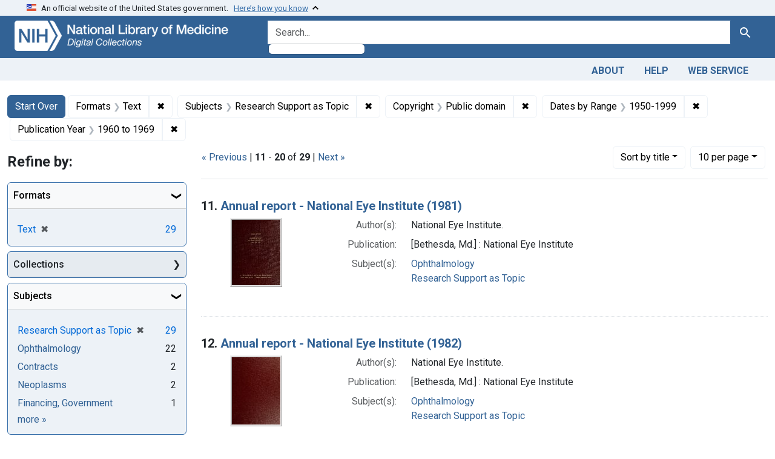

--- FILE ---
content_type: text/html; charset=utf-8
request_url: https://collections.nlm.nih.gov/?f%5Bdrep2.format%5D%5B%5D=Text&f%5Bdrep2.rightsFacet%5D%5B%5D=Public+domain&f%5Bdrep2.subjectAggregate%5D%5B%5D=Research+Support+as+Topic&f%5Bexample_query_facet_field%5D%5B%5D=years_1950&page=2&per_page=10&range%5BdrepX.yearStartInt%5D%5Bbegin%5D=1960&range%5BdrepX.yearStartInt%5D%5Bend%5D=1969&sort=drep3.titleSortForm+asc
body_size: 81867
content:

<!DOCTYPE html>
<html class="no-js" lang="en">
  <head>
    <meta charset="utf-8">
    <meta http-equiv="Content-Type" content="text/html; charset=utf-8">
    <meta name="viewport" content="width=device-width, initial-scale=1, shrink-to-fit=no">

    <title>Formats: Text / Subjects: Research Support as Topic / Copyright: Public domain / Dates by Range: 1950-1999 / Publication Year: &lt;span class=&quot;from&quot; data-blrl-begin=&quot;1960&quot;&gt;1960&lt;/span&gt; to &lt;span class=&quot;to&quot; data-blrl-end=&quot;1969&quot;&gt;1969&lt;/span&gt; - Digital Collections - National Library of Medicine Search Results</title>
    <script>
      document.querySelector('html').classList.remove('no-js');
    </script>
    <link href="https://collections.nlm.nih.gov/catalog/opensearch.xml" title="Digital Collections - National Library of Medicine" type="application/opensearchdescription+xml" rel="search" />
    <link rel="icon" type="image/x-icon" href="/assets/favicon-b8c01de62c74f0e46699ba411684c7102e20d583c37508a74752f5a737bd2a5c.ico" />
    <link rel="stylesheet" href="/assets/application-624872d75f01824887c553dc7f60b048da745266d14aa4fd754b4ca320e60de9.css" media="all" data-turbo-track="reload" />
      <script type="importmap" data-turbo-track="reload">{
  "imports": {
    "application": "/assets/application-1c4b701ec375046d9dcd62cbb577df29fd0bcd06fb8f2e5d3da4edef1f0b76e4.js",
    "@hotwired/turbo-rails": "/assets/turbo.min-c85b4c5406dd49df1f63e03a5b07120d39cc3e33bc2448f5e926b80514f9dfc8.js",
    "@hotwired/stimulus": "/assets/stimulus.min-dd364f16ec9504dfb72672295637a1c8838773b01c0b441bd41008124c407894.js",
    "@hotwired/stimulus-loading": "/assets/stimulus-loading-3576ce92b149ad5d6959438c6f291e2426c86df3b874c525b30faad51b0d96b3.js",
    "@github/auto-complete-element": "https://cdn.skypack.dev/@github/auto-complete-element",
    "@popperjs/core": "https://ga.jspm.io/npm:@popperjs/core@2.11.6/dist/umd/popper.min.js",
    "bootstrap": "https://ga.jspm.io/npm:bootstrap@5.2.2/dist/js/bootstrap.js",
    "chart.js": "https://ga.jspm.io/npm:chart.js@4.2.0/dist/chart.js",
    "@kurkle/color": "https://ga.jspm.io/npm:@kurkle/color@0.3.2/dist/color.esm.js",
    "blacklight/bookmark_toggle": "/assets/blacklight/bookmark_toggle-97b6e8357b4b80f49f7978d752d5b6e7e7f728fe9415742ab71b74418d689fad.js",
    "blacklight/button_focus": "/assets/blacklight/button_focus-9e15a08a7a1886d78f54ed5d25655a8a07a535dcdd4de584da5c6c6d47e4188c.js",
    "blacklight/checkbox_submit": "/assets/blacklight/checkbox_submit-7487e8aab30e3b1509ab58ee473b9a886d755332ade14642ecd98b4cff0c72ef.js",
    "blacklight/core": "/assets/blacklight/core-65db34d8f13f026bcc00abf2dc79a6d61c981f588e6e43b8ea002108656b0ae2.js",
    "blacklight": "/assets/blacklight/index-267e64c5525f71bbc998c7dcc67340a3a40ae3464988e067f0a65d7a8f5f58b3.js",
    "blacklight/modal": "/assets/blacklight/modal-68610e6a319400c036afd544e8c05c9d5cf1b64c06ec2f06c0e94e3952366553.js",
    "blacklight/modalForm": "/assets/blacklight/modalForm-02d8c117d37bf34110a491a76d0889980cb960ebfe1c1c2445e9de64e8637fee.js",
    "blacklight/search_context": "/assets/blacklight/search_context-73898e17aacbe00701917cb30c8edf9f3294ca3fa857f99e393bde1000dc4984.js",
    "blacklight-range-limit": "/assets/blacklight-range-limit/index-c720a19fcc320a3b6c8c7d971ec8b00fd470d7478346681356d611777b93f295.js",
    "controllers/application": "/assets/controllers/application-368d98631bccbf2349e0d4f8269afb3fe9625118341966de054759d96ea86c7e.js",
    "controllers/hello_controller": "/assets/controllers/hello_controller-549135e8e7c683a538c3d6d517339ba470fcfb79d62f738a0a089ba41851a554.js",
    "controllers": "/assets/controllers/index-2db729dddcc5b979110e98de4b6720f83f91a123172e87281d5a58410fc43806.js"
  }
}</script>
<link rel="modulepreload" href="/assets/application-1c4b701ec375046d9dcd62cbb577df29fd0bcd06fb8f2e5d3da4edef1f0b76e4.js">
<link rel="modulepreload" href="/assets/turbo.min-c85b4c5406dd49df1f63e03a5b07120d39cc3e33bc2448f5e926b80514f9dfc8.js">
<link rel="modulepreload" href="/assets/stimulus.min-dd364f16ec9504dfb72672295637a1c8838773b01c0b441bd41008124c407894.js">
<link rel="modulepreload" href="/assets/stimulus-loading-3576ce92b149ad5d6959438c6f291e2426c86df3b874c525b30faad51b0d96b3.js">
<link rel="modulepreload" href="https://cdn.skypack.dev/@github/auto-complete-element">
<link rel="modulepreload" href="https://ga.jspm.io/npm:@popperjs/core@2.11.6/dist/umd/popper.min.js">
<link rel="modulepreload" href="https://ga.jspm.io/npm:bootstrap@5.2.2/dist/js/bootstrap.js">
<link rel="modulepreload" href="https://ga.jspm.io/npm:chart.js@4.2.0/dist/chart.js">
<link rel="modulepreload" href="https://ga.jspm.io/npm:@kurkle/color@0.3.2/dist/color.esm.js">
<link rel="modulepreload" href="/assets/blacklight/bookmark_toggle-97b6e8357b4b80f49f7978d752d5b6e7e7f728fe9415742ab71b74418d689fad.js">
<link rel="modulepreload" href="/assets/blacklight/button_focus-9e15a08a7a1886d78f54ed5d25655a8a07a535dcdd4de584da5c6c6d47e4188c.js">
<link rel="modulepreload" href="/assets/blacklight/checkbox_submit-7487e8aab30e3b1509ab58ee473b9a886d755332ade14642ecd98b4cff0c72ef.js">
<link rel="modulepreload" href="/assets/blacklight/core-65db34d8f13f026bcc00abf2dc79a6d61c981f588e6e43b8ea002108656b0ae2.js">
<link rel="modulepreload" href="/assets/blacklight/index-267e64c5525f71bbc998c7dcc67340a3a40ae3464988e067f0a65d7a8f5f58b3.js">
<link rel="modulepreload" href="/assets/blacklight/modal-68610e6a319400c036afd544e8c05c9d5cf1b64c06ec2f06c0e94e3952366553.js">
<link rel="modulepreload" href="/assets/blacklight/modalForm-02d8c117d37bf34110a491a76d0889980cb960ebfe1c1c2445e9de64e8637fee.js">
<link rel="modulepreload" href="/assets/blacklight/search_context-73898e17aacbe00701917cb30c8edf9f3294ca3fa857f99e393bde1000dc4984.js">
<link rel="modulepreload" href="/assets/blacklight-range-limit/index-c720a19fcc320a3b6c8c7d971ec8b00fd470d7478346681356d611777b93f295.js">
<link rel="modulepreload" href="/assets/controllers/application-368d98631bccbf2349e0d4f8269afb3fe9625118341966de054759d96ea86c7e.js">
<link rel="modulepreload" href="/assets/controllers/hello_controller-549135e8e7c683a538c3d6d517339ba470fcfb79d62f738a0a089ba41851a554.js">
<link rel="modulepreload" href="/assets/controllers/index-2db729dddcc5b979110e98de4b6720f83f91a123172e87281d5a58410fc43806.js">
<script type="module">import "application"</script>
    <script src="https://code.jquery.com/jquery-3.7.1.min.js"></script>
    <meta name="csrf-param" content="authenticity_token" />
<meta name="csrf-token" content="1z2YOReutK5P9xfNALWKpb3GxWwZaGc5USCSusB2NxJ69yhOy6JDkSZ-5kiCz5pl0-i4BZxkQviYZReq-37X0w" />
      <meta name="totalResults" content="29" />
<meta name="startIndex" content="10" />
<meta name="itemsPerPage" content="10" />

  <link rel="alternate" type="application/rss+xml" title="RSS for results" href="/catalog.rss?f%5Bdrep2.format%5D%5B%5D=Text&amp;f%5Bdrep2.rightsFacet%5D%5B%5D=Public+domain&amp;f%5Bdrep2.subjectAggregate%5D%5B%5D=Research+Support+as+Topic&amp;f%5Bexample_query_facet_field%5D%5B%5D=years_1950&amp;page=2&amp;per_page=10&amp;range%5BdrepX.yearStartInt%5D%5Bbegin%5D=1960&amp;range%5BdrepX.yearStartInt%5D%5Bend%5D=1969&amp;sort=drep3.titleSortForm+asc" />
  <link rel="alternate" type="application/atom+xml" title="Atom for results" href="/catalog.atom?f%5Bdrep2.format%5D%5B%5D=Text&amp;f%5Bdrep2.rightsFacet%5D%5B%5D=Public+domain&amp;f%5Bdrep2.subjectAggregate%5D%5B%5D=Research+Support+as+Topic&amp;f%5Bexample_query_facet_field%5D%5B%5D=years_1950&amp;page=2&amp;per_page=10&amp;range%5BdrepX.yearStartInt%5D%5Bbegin%5D=1960&amp;range%5BdrepX.yearStartInt%5D%5Bend%5D=1969&amp;sort=drep3.titleSortForm+asc" />
  <link rel="alternate" type="application/json" title="JSON" href="/catalog.json?f%5Bdrep2.format%5D%5B%5D=Text&amp;f%5Bdrep2.rightsFacet%5D%5B%5D=Public+domain&amp;f%5Bdrep2.subjectAggregate%5D%5B%5D=Research+Support+as+Topic&amp;f%5Bexample_query_facet_field%5D%5B%5D=years_1950&amp;page=2&amp;per_page=10&amp;range%5BdrepX.yearStartInt%5D%5Bbegin%5D=1960&amp;range%5BdrepX.yearStartInt%5D%5Bend%5D=1969&amp;sort=drep3.titleSortForm+asc" />


	<!-- Google Tag Manager -->
	<script>(function(w,d,s,l,i){w[l]=w[l]||[];w[l].push({'gtm.start': new Date().getTime(),event:'gtm.js'});var f=d.getElementsByTagName(s)[0], j=d.createElement(s),dl=l!='dataLayer'?'&l='+l:'';j.async=true;j.src='//www.googletagmanager.com/gtm.js?id='+i+dl;f.parentNode.insertBefore(j,f);})(window,document,'script','dataLayer','GTM-MT6MLL');</script>
	<!-- End Google Tag Manager -->
	
	<!-- json Structured Metadata -->
	
  </head>
  <body class="blacklight-catalog blacklight-catalog-index">
	<!-- Google Tag Manager -->
	<noscript><iframe src="//www.googletagmanager.com/ns.html?id=GTM-MT6MLL" height="0" width="0" style="display:none;visibility:hidden" title="googletagmanager"></iframe></noscript>
	<!-- End Google Tag Manager -->
    <nav id="skip-link" role="navigation" aria-label="Skip links">
      <a class="element-invisible element-focusable rounded-bottom py-2 px-3" data-turbolinks="false" href="#search_field">Skip to search</a>
      <a class="element-invisible element-focusable rounded-bottom py-2 px-3" data-turbolinks="false" href="#main-container">Skip to main content</a>
          <a class="element-invisible element-focusable rounded-bottom py-2 px-3" data-turbolinks="false" href="#documents">Skip to first result</a>

    </nav>
    <section class="govt-banner">
  <div class="container-fluid bg-secondary">
    <div class="container">
      <div class="accordion" id="uswdsbanner">
        <div class="accordion-item">
          <h2 class="accordion-header mb-0" id="headingOne">
            <button class="accordion-button shadow-none collapsed" type="button" data-bs-toggle="collapse" data-bs-target="#collapseOne" aria-expanded="true" aria-controls="collapseOne">
              <small> An official website of the United States government. &nbsp; <span class="bluelink">Here’s how you know</span></small>
            </button>
          </h2>
          <div id="collapseOne" class="accordion-collapse collapse" aria-labelledby="headingOne" data-bs-parent="#uswdsbanner">
            <div class="accordion-body">
              <div class="row">
                <div class="col-lg-6 col-md-12 col-12">
                  <p>
                    <img src="/icon-dot-gov.svg" class="img-fluid float-start pe-2 pb-4" alt="Govt building">
                    <strong>Official websites use .gov</strong>
                    <br> A <strong>.gov </strong>website belongs to an official government organization in the United States.
                  </p>
                </div>
                <div class="col-lg-6 col-md-12 col-12">
                  <p>
                    <img src="/icon-https.svg" class="img-fluid float-start pe-2 pb-4" alt="Secure accsess">
                    <strong>Secure .gov websites use HTTPS</strong>
                    <br> A <strong>lock ( <span class="icon-lock">
                        <svg xmlns="http://www.w3.org/2000/svg" width="14" height="16" viewBox="0 0 52 64" class="usa-banner__lock-image" role="img" aria-labelledby="banner-lock-title-default banner-lock-description-default" focusable="false">
                          <title id="banner-lock-title-default">Lock</title>
                          <desc id="banner-lock-description-default">A locked padlock</desc>
                          <path fill="#000000" fill-rule="evenodd" d="M26 0c10.493 0 19 8.507 19 19v9h3a4 4 0 0 1 4 4v28a4 4 0 0 1-4 4H4a4 4 0 0 1-4-4V32a4 4 0 0 1 4-4h3v-9C7 8.507 15.507 0 26 0zm0 8c-5.979 0-10.843 4.77-10.996 10.712L15 19v9h22v-9c0-6.075-4.925-11-11-11z" />
                        </svg>
                      </span> ) </strong> or <strong>https://</strong> means you’ve safely connected to the .gov website. Share sensitive information only on official, secure websites.
                  </p>
                </div>
              </div>
            </div>
          </div>
        </div>
      </div>
    </div>
  </div>
</section>

<div class="container-fluid bg-primary">
  <div class="container branding">	
    <div class="row py-2">
      <div class="col-lg-4 col-md-5 mb-1">
        <a href="/" id="anch_0"><img src="/images/digital_collections_white.png" class="img-fluid" alt="NLM Digital Collections"></a>
      </div>
      <div class="col-lg-8 col-md-7 ">
        <form class="search-query-form" action="https://collections.nlm.nih.gov/" accept-charset="UTF-8" method="get">
  <input type="hidden" name="per_page" value="10" autocomplete="off" />
<input type="hidden" name="sort" value="drep3.titleSortForm asc" autocomplete="off" />
<input type="hidden" name="f[drep2.format][]" value="Text" autocomplete="off" />
<input type="hidden" name="f[drep2.subjectAggregate][]" value="Research Support as Topic" autocomplete="off" />
<input type="hidden" name="f[drep2.rightsFacet][]" value="Public domain" autocomplete="off" />
<input type="hidden" name="f[example_query_facet_field][]" value="years_1950" autocomplete="off" />
<input type="hidden" name="range[drepX.yearStartInt][begin]" value="1960" autocomplete="off" />
<input type="hidden" name="range[drepX.yearStartInt][end]" value="1969" autocomplete="off" />
  <div class="input-group">
    

      <input value="all_fields" autocomplete="off" type="hidden" name="search_field" id="search_field" />

    <label class="sr-only visually-hidden" for="q">search for</label>
      <auto-complete src="/catalog/suggest" for="autocomplete-popup" class="search-autocomplete-wrapper">
        <input placeholder="Search..." class="search-q q form-control rounded-left" aria-label="search for" aria-autocomplete="list" aria-controls="autocomplete-popup" type="search" name="q" id="q" />
        <ul id="autocomplete-popup" role="listbox" aria-label="search for"></ul>
      </auto-complete>

    
    <button class="btn btn-primary search-btn" type="submit" id="search"><span class="visually-hidden-sm me-sm-1 submit-search-text">Search</span><span class="blacklight-icons blacklight-icons-"><svg xmlns="http://www.w3.org/2000/svg" fill="currentColor" aria-hidden="true" width="24" height="24" viewBox="0 0 24 24">
  <path fill="none" d="M0 0h24v24H0V0z"/><path d="M15.5 14h-.79l-.28-.27C15.41 12.59 16 11.11 16 9.5 16 5.91 13.09 3 9.5 3S3 5.91 3 9.5 5.91 16 9.5 16c1.61 0 3.09-.59 4.23-1.57l.27.28v.79l5 4.99L20.49 19l-4.99-5zm-6 0C7.01 14 5 11.99 5 9.5S7.01 5 9.5 5 14 7.01 14 9.5 11.99 14 9.5 14z"/>
</svg>
</span></button>
  </div>
</form>

      </div>
    </div>
  </div>
</div>

<div class="container-fluid bg-secondary">
  <div class="container">
	<nav class="navbar navbar-expand navbar-light p-1">
      <ul class="navbar-nav ms-auto">
        <li class="nav-item"><a class="nav-link" href="/about">About</a></li>
        <li class="nav-item"><a class="nav-link" href="/help">Help</a></li>
        <li class="nav-item"><a class="nav-link" href="/web_service">Web Service</a></li>
      </ul>
    </nav>
  </div>  
</div>

    <main id="main-container" class="container mt-4" role="main" aria-label="Main content">
        <h1 class="sr-only visually-hidden top-content-title">Search</h1>


  <div id="appliedParams" class="clearfix constraints-container">
    <h2 class="sr-only visually-hidden">Search Constraints</h2>

  <a class="catalog_startOverLink btn btn-primary" href="/">Start Over</a>

    <span class="constraints-label sr-only visually-hidden">You searched for:</span>
    

    <span class="btn-group applied-filter constraint filter filter-drep2-format">
  <span class="constraint-value btn btn-outline-secondary">
      <span class="filter-name">Formats</span>
      <span class="filter-value" title="Text">Text</span>
  </span>
    <a class="btn btn-outline-secondary remove" href="https://collections.nlm.nih.gov/?f%5Bdrep2.rightsFacet%5D%5B%5D=Public+domain&amp;f%5Bdrep2.subjectAggregate%5D%5B%5D=Research+Support+as+Topic&amp;f%5Bexample_query_facet_field%5D%5B%5D=years_1950&amp;per_page=10&amp;range%5BdrepX.yearStartInt%5D%5Bbegin%5D=1960&amp;range%5BdrepX.yearStartInt%5D%5Bend%5D=1969&amp;sort=drep3.titleSortForm+asc">
      <span class="remove-icon" aria-hidden="true">✖</span>
      <span class="sr-only visually-hidden">
        Remove constraint Formats: Text
      </span>
</a></span>

<span class="btn-group applied-filter constraint filter filter-drep2-subjectaggregate">
  <span class="constraint-value btn btn-outline-secondary">
      <span class="filter-name">Subjects</span>
      <span class="filter-value" title="Research Support as Topic">Research Support as Topic</span>
  </span>
    <a class="btn btn-outline-secondary remove" href="https://collections.nlm.nih.gov/?f%5Bdrep2.format%5D%5B%5D=Text&amp;f%5Bdrep2.rightsFacet%5D%5B%5D=Public+domain&amp;f%5Bexample_query_facet_field%5D%5B%5D=years_1950&amp;per_page=10&amp;range%5BdrepX.yearStartInt%5D%5Bbegin%5D=1960&amp;range%5BdrepX.yearStartInt%5D%5Bend%5D=1969&amp;sort=drep3.titleSortForm+asc">
      <span class="remove-icon" aria-hidden="true">✖</span>
      <span class="sr-only visually-hidden">
        Remove constraint Subjects: Research Support as Topic
      </span>
</a></span>

<span class="btn-group applied-filter constraint filter filter-drep2-rightsfacet">
  <span class="constraint-value btn btn-outline-secondary">
      <span class="filter-name">Copyright</span>
      <span class="filter-value" title="Public domain">Public domain</span>
  </span>
    <a class="btn btn-outline-secondary remove" href="https://collections.nlm.nih.gov/?f%5Bdrep2.format%5D%5B%5D=Text&amp;f%5Bdrep2.subjectAggregate%5D%5B%5D=Research+Support+as+Topic&amp;f%5Bexample_query_facet_field%5D%5B%5D=years_1950&amp;per_page=10&amp;range%5BdrepX.yearStartInt%5D%5Bbegin%5D=1960&amp;range%5BdrepX.yearStartInt%5D%5Bend%5D=1969&amp;sort=drep3.titleSortForm+asc">
      <span class="remove-icon" aria-hidden="true">✖</span>
      <span class="sr-only visually-hidden">
        Remove constraint Copyright: Public domain
      </span>
</a></span>

<span class="btn-group applied-filter constraint filter filter-example_query_facet_field">
  <span class="constraint-value btn btn-outline-secondary">
      <span class="filter-name">Dates by Range</span>
      <span class="filter-value" title="1950-1999">1950-1999</span>
  </span>
    <a class="btn btn-outline-secondary remove" href="https://collections.nlm.nih.gov/?f%5Bdrep2.format%5D%5B%5D=Text&amp;f%5Bdrep2.rightsFacet%5D%5B%5D=Public+domain&amp;f%5Bdrep2.subjectAggregate%5D%5B%5D=Research+Support+as+Topic&amp;per_page=10&amp;range%5BdrepX.yearStartInt%5D%5Bbegin%5D=1960&amp;range%5BdrepX.yearStartInt%5D%5Bend%5D=1969&amp;sort=drep3.titleSortForm+asc">
      <span class="remove-icon" aria-hidden="true">✖</span>
      <span class="sr-only visually-hidden">
        Remove constraint Dates by Range: 1950-1999
      </span>
</a></span>

<span class="btn-group applied-filter constraint filter filter-drepx-yearstartint">
  <span class="constraint-value btn btn-outline-secondary">
      <span class="filter-name">Publication Year</span>
      <span class="filter-value" title="1960 to 1969"><span class="from" data-blrl-begin="1960">1960</span> to <span class="to" data-blrl-end="1969">1969</span></span>
  </span>
    <a class="btn btn-outline-secondary remove" href="https://collections.nlm.nih.gov/?f%5Bdrep2.format%5D%5B%5D=Text&amp;f%5Bdrep2.rightsFacet%5D%5B%5D=Public+domain&amp;f%5Bdrep2.subjectAggregate%5D%5B%5D=Research+Support+as+Topic&amp;f%5Bexample_query_facet_field%5D%5B%5D=years_1950&amp;per_page=10&amp;sort=drep3.titleSortForm+asc">
      <span class="remove-icon" aria-hidden="true">✖</span>
      <span class="sr-only visually-hidden">
        Remove constraint Publication Year: &lt;span class=&quot;from&quot; data-blrl-begin=&quot;1960&quot;&gt;1960&lt;/span&gt; to &lt;span class=&quot;to&quot; data-blrl-end=&quot;1969&quot;&gt;1969&lt;/span&gt;
      </span>
</a></span>



</div>



      <div class="row">
  <div class="col-md-12">
    <div id="main-flashes">
      <div class="flash_messages">
    
    
    
    
</div>

    </div>
  </div>
</div>


      <div class="row">
            <section id="content" class="col-lg-9 order-last" aria-label="search results">
        





<div id="sortAndPerPage" class="sort-pagination d-md-flex justify-content-between" role="navigation" aria-label="Results navigation">
  <section class="paginate-section">
        <div class="page-links">
      <a rel="prev" href="/?f%5Bdrep2.format%5D%5B%5D=Text&amp;f%5Bdrep2.rightsFacet%5D%5B%5D=Public+domain&amp;f%5Bdrep2.subjectAggregate%5D%5B%5D=Research+Support+as+Topic&amp;f%5Bexample_query_facet_field%5D%5B%5D=years_1950&amp;per_page=10&amp;range%5BdrepX.yearStartInt%5D%5Bbegin%5D=1960&amp;range%5BdrepX.yearStartInt%5D%5Bend%5D=1969&amp;sort=drep3.titleSortForm+asc">&laquo; Previous</a> | 
      <span class="page-entries">
        <strong>11</strong> - <strong>20</strong> of <strong>29</strong>
      </span> | 
      <a rel="next" href="/?f%5Bdrep2.format%5D%5B%5D=Text&amp;f%5Bdrep2.rightsFacet%5D%5B%5D=Public+domain&amp;f%5Bdrep2.subjectAggregate%5D%5B%5D=Research+Support+as+Topic&amp;f%5Bexample_query_facet_field%5D%5B%5D=years_1950&amp;page=3&amp;per_page=10&amp;range%5BdrepX.yearStartInt%5D%5Bbegin%5D=1960&amp;range%5BdrepX.yearStartInt%5D%5Bend%5D=1969&amp;sort=drep3.titleSortForm+asc">Next &raquo;</a>

    </div>

</section>

  <div class="search-widgets">
        <div id="sort-dropdown" class="btn-group sort-dropdown">
  <button name="button" type="submit" class="btn btn-outline-secondary dropdown-toggle" aria-expanded="false" data-toggle="dropdown" data-bs-toggle="dropdown">Sort<span class="d-none d-sm-inline"> by title</span><span class="caret"></span></button>

  <div class="dropdown-menu" role="menu">
      <a class="dropdown-item " role="menuitem" href="/?f%5Bdrep2.format%5D%5B%5D=Text&amp;f%5Bdrep2.rightsFacet%5D%5B%5D=Public+domain&amp;f%5Bdrep2.subjectAggregate%5D%5B%5D=Research+Support+as+Topic&amp;f%5Bexample_query_facet_field%5D%5B%5D=years_1950&amp;page=1&amp;per_page=10&amp;range%5BdrepX.yearStartInt%5D%5Bbegin%5D=1960&amp;range%5BdrepX.yearStartInt%5D%5Bend%5D=1969&amp;sort=score+desc">relevance</a>
      <a class="dropdown-item active" role="menuitem" aria-current="page" href="/?f%5Bdrep2.format%5D%5B%5D=Text&amp;f%5Bdrep2.rightsFacet%5D%5B%5D=Public+domain&amp;f%5Bdrep2.subjectAggregate%5D%5B%5D=Research+Support+as+Topic&amp;f%5Bexample_query_facet_field%5D%5B%5D=years_1950&amp;page=2&amp;per_page=10&amp;range%5BdrepX.yearStartInt%5D%5Bbegin%5D=1960&amp;range%5BdrepX.yearStartInt%5D%5Bend%5D=1969&amp;sort=drep3.titleSortForm+asc">title</a>
  </div>
</div>



        <span class="sr-only visually-hidden">Number of results to display per page</span>
  <div id="per_page-dropdown" class="btn-group per_page-dropdown">
  <button name="button" type="submit" class="btn btn-outline-secondary dropdown-toggle" aria-expanded="false" data-toggle="dropdown" data-bs-toggle="dropdown">10<span class="sr-only visually-hidden"> per page</span><span class="d-none d-sm-inline"> per page</span><span class="caret"></span></button>

  <div class="dropdown-menu" role="menu">
      <a class="dropdown-item active" role="menuitem" aria-current="page" href="/?f%5Bdrep2.format%5D%5B%5D=Text&amp;f%5Bdrep2.rightsFacet%5D%5B%5D=Public+domain&amp;f%5Bdrep2.subjectAggregate%5D%5B%5D=Research+Support+as+Topic&amp;f%5Bexample_query_facet_field%5D%5B%5D=years_1950&amp;page=1&amp;per_page=10&amp;range%5BdrepX.yearStartInt%5D%5Bbegin%5D=1960&amp;range%5BdrepX.yearStartInt%5D%5Bend%5D=1969&amp;sort=drep3.titleSortForm+asc">10<span class="sr-only visually-hidden"> per page</span></a>
      <a class="dropdown-item " role="menuitem" href="/?f%5Bdrep2.format%5D%5B%5D=Text&amp;f%5Bdrep2.rightsFacet%5D%5B%5D=Public+domain&amp;f%5Bdrep2.subjectAggregate%5D%5B%5D=Research+Support+as+Topic&amp;f%5Bexample_query_facet_field%5D%5B%5D=years_1950&amp;page=1&amp;per_page=20&amp;range%5BdrepX.yearStartInt%5D%5Bbegin%5D=1960&amp;range%5BdrepX.yearStartInt%5D%5Bend%5D=1969&amp;sort=drep3.titleSortForm+asc">20<span class="sr-only visually-hidden"> per page</span></a>
      <a class="dropdown-item " role="menuitem" href="/?f%5Bdrep2.format%5D%5B%5D=Text&amp;f%5Bdrep2.rightsFacet%5D%5B%5D=Public+domain&amp;f%5Bdrep2.subjectAggregate%5D%5B%5D=Research+Support+as+Topic&amp;f%5Bexample_query_facet_field%5D%5B%5D=years_1950&amp;page=1&amp;per_page=50&amp;range%5BdrepX.yearStartInt%5D%5Bbegin%5D=1960&amp;range%5BdrepX.yearStartInt%5D%5Bend%5D=1969&amp;sort=drep3.titleSortForm+asc">50<span class="sr-only visually-hidden"> per page</span></a>
      <a class="dropdown-item " role="menuitem" href="/?f%5Bdrep2.format%5D%5B%5D=Text&amp;f%5Bdrep2.rightsFacet%5D%5B%5D=Public+domain&amp;f%5Bdrep2.subjectAggregate%5D%5B%5D=Research+Support+as+Topic&amp;f%5Bexample_query_facet_field%5D%5B%5D=years_1950&amp;page=1&amp;per_page=100&amp;range%5BdrepX.yearStartInt%5D%5Bbegin%5D=1960&amp;range%5BdrepX.yearStartInt%5D%5Bend%5D=1969&amp;sort=drep3.titleSortForm+asc">100<span class="sr-only visually-hidden"> per page</span></a>
  </div>
</div>


      

</div>
</div>


<h2 class="sr-only visually-hidden">Search Results</h2>

  <div id="documents" class="documents-list">
  <article data-document-id="nlm-nlmuid-7802080x10-mvpart" data-document-counter="11" itemscope="itemscope" itemtype="http://schema.org/Thing" class="document document-position-11">
  
    <div class="document-main-section">
      <header class="documentHeader row">
  <h3 class="index_title document-title-heading col">

    <span class="document-counter">11. </span><a data-context-href="/catalog/nlm:nlmuid-7802080X10-mvpart/track?counter=11&amp;document_id=nlm%3Anlmuid-7802080X10-mvpart&amp;per_page=10&amp;search_id=1151574" data-context-method="post" itemprop="name" href="/catalog/nlm:nlmuid-7802080X10-mvpart">Annual report - National Eye Institute (1981)</a>
</h3>
    
</header>

      
  <div class="document-thumbnail">
    <a data-context-href="/catalog/nlm:nlmuid-7802080X10-mvpart/track?counter=11&amp;document_id=nlm%3Anlmuid-7802080X10-mvpart&amp;per_page=10&amp;search_id=1151574" data-context-method="post" aria-hidden="true" tabindex="-1" href="/catalog/nlm:nlmuid-7802080X10-mvpart"><img alt="nlm:nlmuid-7802080X10-mvpart" src="/thumb/nlm:nlmuid-7802080X10-mvpart" /></a>
  </div>

      
      
      
<dl class="document-metadata dl-invert row">    <dt class="blacklight-drep2-authoraggregate col-md-3">    Author(s):
</dt>
  <dd class="col-md-9 blacklight-drep2-authoraggregate">    National Eye Institute.
</dd>

    <dt class="blacklight-drep2-pubconcat col-md-3">    Publication:
</dt>
  <dd class="col-md-9 blacklight-drep2-pubconcat">    [Bethesda, Md.] : National Eye Institute
</dd>

    <dt class="blacklight-drep2-subjectaggregate col-md-3">    Subject(s):
</dt>
  <dd class="col-md-9 blacklight-drep2-subjectaggregate">    <a href="/?f%5Bdrep2.subjectAggregate%5D%5B%5D=Ophthalmology">Ophthalmology</a><br/><a href="/?f%5Bdrep2.subjectAggregate%5D%5B%5D=Research+Support+as+Topic">Research Support as Topic</a>
</dd>

</dl>


        
    </div>

  
</article><article data-document-id="nlm-nlmuid-7802080x11-mvpart" data-document-counter="12" itemscope="itemscope" itemtype="http://schema.org/Thing" class="document document-position-12">
  
    <div class="document-main-section">
      <header class="documentHeader row">
  <h3 class="index_title document-title-heading col">

    <span class="document-counter">12. </span><a data-context-href="/catalog/nlm:nlmuid-7802080X11-mvpart/track?counter=12&amp;document_id=nlm%3Anlmuid-7802080X11-mvpart&amp;per_page=10&amp;search_id=1151574" data-context-method="post" itemprop="name" href="/catalog/nlm:nlmuid-7802080X11-mvpart">Annual report - National Eye Institute (1982)</a>
</h3>
    
</header>

      
  <div class="document-thumbnail">
    <a data-context-href="/catalog/nlm:nlmuid-7802080X11-mvpart/track?counter=12&amp;document_id=nlm%3Anlmuid-7802080X11-mvpart&amp;per_page=10&amp;search_id=1151574" data-context-method="post" aria-hidden="true" tabindex="-1" href="/catalog/nlm:nlmuid-7802080X11-mvpart"><img alt="nlm:nlmuid-7802080X11-mvpart" src="/thumb/nlm:nlmuid-7802080X11-mvpart" /></a>
  </div>

      
      
      
<dl class="document-metadata dl-invert row">    <dt class="blacklight-drep2-authoraggregate col-md-3">    Author(s):
</dt>
  <dd class="col-md-9 blacklight-drep2-authoraggregate">    National Eye Institute.
</dd>

    <dt class="blacklight-drep2-pubconcat col-md-3">    Publication:
</dt>
  <dd class="col-md-9 blacklight-drep2-pubconcat">    [Bethesda, Md.] : National Eye Institute
</dd>

    <dt class="blacklight-drep2-subjectaggregate col-md-3">    Subject(s):
</dt>
  <dd class="col-md-9 blacklight-drep2-subjectaggregate">    <a href="/?f%5Bdrep2.subjectAggregate%5D%5B%5D=Ophthalmology">Ophthalmology</a><br/><a href="/?f%5Bdrep2.subjectAggregate%5D%5B%5D=Research+Support+as+Topic">Research Support as Topic</a>
</dd>

</dl>


        
    </div>

  
</article><article data-document-id="nlm-nlmuid-7802080x12-mvpart" data-document-counter="13" itemscope="itemscope" itemtype="http://schema.org/Thing" class="document document-position-13">
  
    <div class="document-main-section">
      <header class="documentHeader row">
  <h3 class="index_title document-title-heading col">

    <span class="document-counter">13. </span><a data-context-href="/catalog/nlm:nlmuid-7802080X12-mvpart/track?counter=13&amp;document_id=nlm%3Anlmuid-7802080X12-mvpart&amp;per_page=10&amp;search_id=1151574" data-context-method="post" itemprop="name" href="/catalog/nlm:nlmuid-7802080X12-mvpart">Annual report - National Eye Institute (1984)</a>
</h3>
    
</header>

      
  <div class="document-thumbnail">
    <a data-context-href="/catalog/nlm:nlmuid-7802080X12-mvpart/track?counter=13&amp;document_id=nlm%3Anlmuid-7802080X12-mvpart&amp;per_page=10&amp;search_id=1151574" data-context-method="post" aria-hidden="true" tabindex="-1" href="/catalog/nlm:nlmuid-7802080X12-mvpart"><img alt="nlm:nlmuid-7802080X12-mvpart" src="/thumb/nlm:nlmuid-7802080X12-mvpart" /></a>
  </div>

      
      
      
<dl class="document-metadata dl-invert row">    <dt class="blacklight-drep2-authoraggregate col-md-3">    Author(s):
</dt>
  <dd class="col-md-9 blacklight-drep2-authoraggregate">    National Eye Institute.
</dd>

    <dt class="blacklight-drep2-pubconcat col-md-3">    Publication:
</dt>
  <dd class="col-md-9 blacklight-drep2-pubconcat">    [Bethesda, Md.] : National Eye Institute
</dd>

    <dt class="blacklight-drep2-subjectaggregate col-md-3">    Subject(s):
</dt>
  <dd class="col-md-9 blacklight-drep2-subjectaggregate">    <a href="/?f%5Bdrep2.subjectAggregate%5D%5B%5D=Ophthalmology">Ophthalmology</a><br/><a href="/?f%5Bdrep2.subjectAggregate%5D%5B%5D=Research+Support+as+Topic">Research Support as Topic</a>
</dd>

</dl>


        
    </div>

  
</article><article data-document-id="nlm-nlmuid-7802080x13-mvpart" data-document-counter="14" itemscope="itemscope" itemtype="http://schema.org/Thing" class="document document-position-14">
  
    <div class="document-main-section">
      <header class="documentHeader row">
  <h3 class="index_title document-title-heading col">

    <span class="document-counter">14. </span><a data-context-href="/catalog/nlm:nlmuid-7802080X13-mvpart/track?counter=14&amp;document_id=nlm%3Anlmuid-7802080X13-mvpart&amp;per_page=10&amp;search_id=1151574" data-context-method="post" itemprop="name" href="/catalog/nlm:nlmuid-7802080X13-mvpart">Annual report - National Eye Institute (1985)</a>
</h3>
    
</header>

      
  <div class="document-thumbnail">
    <a data-context-href="/catalog/nlm:nlmuid-7802080X13-mvpart/track?counter=14&amp;document_id=nlm%3Anlmuid-7802080X13-mvpart&amp;per_page=10&amp;search_id=1151574" data-context-method="post" aria-hidden="true" tabindex="-1" href="/catalog/nlm:nlmuid-7802080X13-mvpart"><img alt="nlm:nlmuid-7802080X13-mvpart" src="/thumb/nlm:nlmuid-7802080X13-mvpart" /></a>
  </div>

      
      
      
<dl class="document-metadata dl-invert row">    <dt class="blacklight-drep2-authoraggregate col-md-3">    Author(s):
</dt>
  <dd class="col-md-9 blacklight-drep2-authoraggregate">    National Eye Institute.
</dd>

    <dt class="blacklight-drep2-pubconcat col-md-3">    Publication:
</dt>
  <dd class="col-md-9 blacklight-drep2-pubconcat">    [Bethesda, Md.] : National Eye Institute
</dd>

    <dt class="blacklight-drep2-subjectaggregate col-md-3">    Subject(s):
</dt>
  <dd class="col-md-9 blacklight-drep2-subjectaggregate">    <a href="/?f%5Bdrep2.subjectAggregate%5D%5B%5D=Ophthalmology">Ophthalmology</a><br/><a href="/?f%5Bdrep2.subjectAggregate%5D%5B%5D=Research+Support+as+Topic">Research Support as Topic</a>
</dd>

</dl>


        
    </div>

  
</article><article data-document-id="nlm-nlmuid-7802080x14-mvpart" data-document-counter="15" itemscope="itemscope" itemtype="http://schema.org/Thing" class="document document-position-15">
  
    <div class="document-main-section">
      <header class="documentHeader row">
  <h3 class="index_title document-title-heading col">

    <span class="document-counter">15. </span><a data-context-href="/catalog/nlm:nlmuid-7802080X14-mvpart/track?counter=15&amp;document_id=nlm%3Anlmuid-7802080X14-mvpart&amp;per_page=10&amp;search_id=1151574" data-context-method="post" itemprop="name" href="/catalog/nlm:nlmuid-7802080X14-mvpart">Annual report - National Eye Institute (1986)</a>
</h3>
    
</header>

      
  <div class="document-thumbnail">
    <a data-context-href="/catalog/nlm:nlmuid-7802080X14-mvpart/track?counter=15&amp;document_id=nlm%3Anlmuid-7802080X14-mvpart&amp;per_page=10&amp;search_id=1151574" data-context-method="post" aria-hidden="true" tabindex="-1" href="/catalog/nlm:nlmuid-7802080X14-mvpart"><img alt="nlm:nlmuid-7802080X14-mvpart" src="/thumb/nlm:nlmuid-7802080X14-mvpart" /></a>
  </div>

      
      
      
<dl class="document-metadata dl-invert row">    <dt class="blacklight-drep2-authoraggregate col-md-3">    Author(s):
</dt>
  <dd class="col-md-9 blacklight-drep2-authoraggregate">    National Eye Institute.
</dd>

    <dt class="blacklight-drep2-pubconcat col-md-3">    Publication:
</dt>
  <dd class="col-md-9 blacklight-drep2-pubconcat">    [Bethesda, Md.] : National Eye Institute
</dd>

    <dt class="blacklight-drep2-subjectaggregate col-md-3">    Subject(s):
</dt>
  <dd class="col-md-9 blacklight-drep2-subjectaggregate">    <a href="/?f%5Bdrep2.subjectAggregate%5D%5B%5D=Ophthalmology">Ophthalmology</a><br/><a href="/?f%5Bdrep2.subjectAggregate%5D%5B%5D=Research+Support+as+Topic">Research Support as Topic</a>
</dd>

</dl>


        
    </div>

  
</article><article data-document-id="nlm-nlmuid-7802080x15-mvpart" data-document-counter="16" itemscope="itemscope" itemtype="http://schema.org/Thing" class="document document-position-16">
  
    <div class="document-main-section">
      <header class="documentHeader row">
  <h3 class="index_title document-title-heading col">

    <span class="document-counter">16. </span><a data-context-href="/catalog/nlm:nlmuid-7802080X15-mvpart/track?counter=16&amp;document_id=nlm%3Anlmuid-7802080X15-mvpart&amp;per_page=10&amp;search_id=1151574" data-context-method="post" itemprop="name" href="/catalog/nlm:nlmuid-7802080X15-mvpart">Annual report - National Eye Institute (1987)</a>
</h3>
    
</header>

      
  <div class="document-thumbnail">
    <a data-context-href="/catalog/nlm:nlmuid-7802080X15-mvpart/track?counter=16&amp;document_id=nlm%3Anlmuid-7802080X15-mvpart&amp;per_page=10&amp;search_id=1151574" data-context-method="post" aria-hidden="true" tabindex="-1" href="/catalog/nlm:nlmuid-7802080X15-mvpart"><img alt="nlm:nlmuid-7802080X15-mvpart" src="/thumb/nlm:nlmuid-7802080X15-mvpart" /></a>
  </div>

      
      
      
<dl class="document-metadata dl-invert row">    <dt class="blacklight-drep2-authoraggregate col-md-3">    Author(s):
</dt>
  <dd class="col-md-9 blacklight-drep2-authoraggregate">    National Eye Institute.
</dd>

    <dt class="blacklight-drep2-pubconcat col-md-3">    Publication:
</dt>
  <dd class="col-md-9 blacklight-drep2-pubconcat">    [Bethesda, Md.] : National Eye Institute
</dd>

    <dt class="blacklight-drep2-subjectaggregate col-md-3">    Subject(s):
</dt>
  <dd class="col-md-9 blacklight-drep2-subjectaggregate">    <a href="/?f%5Bdrep2.subjectAggregate%5D%5B%5D=Ophthalmology">Ophthalmology</a><br/><a href="/?f%5Bdrep2.subjectAggregate%5D%5B%5D=Research+Support+as+Topic">Research Support as Topic</a>
</dd>

</dl>


        
    </div>

  
</article><article data-document-id="nlm-nlmuid-7802080x16-mvpart" data-document-counter="17" itemscope="itemscope" itemtype="http://schema.org/Thing" class="document document-position-17">
  
    <div class="document-main-section">
      <header class="documentHeader row">
  <h3 class="index_title document-title-heading col">

    <span class="document-counter">17. </span><a data-context-href="/catalog/nlm:nlmuid-7802080X16-mvpart/track?counter=17&amp;document_id=nlm%3Anlmuid-7802080X16-mvpart&amp;per_page=10&amp;search_id=1151574" data-context-method="post" itemprop="name" href="/catalog/nlm:nlmuid-7802080X16-mvpart">Annual report - National Eye Institute (1988)</a>
</h3>
    
</header>

      
  <div class="document-thumbnail">
    <a data-context-href="/catalog/nlm:nlmuid-7802080X16-mvpart/track?counter=17&amp;document_id=nlm%3Anlmuid-7802080X16-mvpart&amp;per_page=10&amp;search_id=1151574" data-context-method="post" aria-hidden="true" tabindex="-1" href="/catalog/nlm:nlmuid-7802080X16-mvpart"><img alt="nlm:nlmuid-7802080X16-mvpart" src="/thumb/nlm:nlmuid-7802080X16-mvpart" /></a>
  </div>

      
      
      
<dl class="document-metadata dl-invert row">    <dt class="blacklight-drep2-authoraggregate col-md-3">    Author(s):
</dt>
  <dd class="col-md-9 blacklight-drep2-authoraggregate">    National Eye Institute.
</dd>

    <dt class="blacklight-drep2-pubconcat col-md-3">    Publication:
</dt>
  <dd class="col-md-9 blacklight-drep2-pubconcat">    [Bethesda, Md.] : National Eye Institute
</dd>

    <dt class="blacklight-drep2-subjectaggregate col-md-3">    Subject(s):
</dt>
  <dd class="col-md-9 blacklight-drep2-subjectaggregate">    <a href="/?f%5Bdrep2.subjectAggregate%5D%5B%5D=Ophthalmology">Ophthalmology</a><br/><a href="/?f%5Bdrep2.subjectAggregate%5D%5B%5D=Research+Support+as+Topic">Research Support as Topic</a>
</dd>

</dl>


        
    </div>

  
</article><article data-document-id="nlm-nlmuid-7802080x17-mvpart" data-document-counter="18" itemscope="itemscope" itemtype="http://schema.org/Thing" class="document document-position-18">
  
    <div class="document-main-section">
      <header class="documentHeader row">
  <h3 class="index_title document-title-heading col">

    <span class="document-counter">18. </span><a data-context-href="/catalog/nlm:nlmuid-7802080X17-mvpart/track?counter=18&amp;document_id=nlm%3Anlmuid-7802080X17-mvpart&amp;per_page=10&amp;search_id=1151574" data-context-method="post" itemprop="name" href="/catalog/nlm:nlmuid-7802080X17-mvpart">Annual report - National Eye Institute (1989)</a>
</h3>
    
</header>

      
  <div class="document-thumbnail">
    <a data-context-href="/catalog/nlm:nlmuid-7802080X17-mvpart/track?counter=18&amp;document_id=nlm%3Anlmuid-7802080X17-mvpart&amp;per_page=10&amp;search_id=1151574" data-context-method="post" aria-hidden="true" tabindex="-1" href="/catalog/nlm:nlmuid-7802080X17-mvpart"><img alt="nlm:nlmuid-7802080X17-mvpart" src="/thumb/nlm:nlmuid-7802080X17-mvpart" /></a>
  </div>

      
      
      
<dl class="document-metadata dl-invert row">    <dt class="blacklight-drep2-authoraggregate col-md-3">    Author(s):
</dt>
  <dd class="col-md-9 blacklight-drep2-authoraggregate">    National Eye Institute.
</dd>

    <dt class="blacklight-drep2-pubconcat col-md-3">    Publication:
</dt>
  <dd class="col-md-9 blacklight-drep2-pubconcat">    [Bethesda, Md.] : National Eye Institute
</dd>

    <dt class="blacklight-drep2-subjectaggregate col-md-3">    Subject(s):
</dt>
  <dd class="col-md-9 blacklight-drep2-subjectaggregate">    <a href="/?f%5Bdrep2.subjectAggregate%5D%5B%5D=Ophthalmology">Ophthalmology</a><br/><a href="/?f%5Bdrep2.subjectAggregate%5D%5B%5D=Research+Support+as+Topic">Research Support as Topic</a>
</dd>

</dl>


        
    </div>

  
</article><article data-document-id="nlm-nlmuid-7802080x18-mvpart" data-document-counter="19" itemscope="itemscope" itemtype="http://schema.org/Thing" class="document document-position-19">
  
    <div class="document-main-section">
      <header class="documentHeader row">
  <h3 class="index_title document-title-heading col">

    <span class="document-counter">19. </span><a data-context-href="/catalog/nlm:nlmuid-7802080X18-mvpart/track?counter=19&amp;document_id=nlm%3Anlmuid-7802080X18-mvpart&amp;per_page=10&amp;search_id=1151574" data-context-method="post" itemprop="name" href="/catalog/nlm:nlmuid-7802080X18-mvpart">Annual report - National Eye Institute (1990)</a>
</h3>
    
</header>

      
  <div class="document-thumbnail">
    <a data-context-href="/catalog/nlm:nlmuid-7802080X18-mvpart/track?counter=19&amp;document_id=nlm%3Anlmuid-7802080X18-mvpart&amp;per_page=10&amp;search_id=1151574" data-context-method="post" aria-hidden="true" tabindex="-1" href="/catalog/nlm:nlmuid-7802080X18-mvpart"><img alt="nlm:nlmuid-7802080X18-mvpart" src="/thumb/nlm:nlmuid-7802080X18-mvpart" /></a>
  </div>

      
      
      
<dl class="document-metadata dl-invert row">    <dt class="blacklight-drep2-authoraggregate col-md-3">    Author(s):
</dt>
  <dd class="col-md-9 blacklight-drep2-authoraggregate">    National Eye Institute.
</dd>

    <dt class="blacklight-drep2-pubconcat col-md-3">    Publication:
</dt>
  <dd class="col-md-9 blacklight-drep2-pubconcat">    [Bethesda, Md.] : National Eye Institute
</dd>

    <dt class="blacklight-drep2-subjectaggregate col-md-3">    Subject(s):
</dt>
  <dd class="col-md-9 blacklight-drep2-subjectaggregate">    <a href="/?f%5Bdrep2.subjectAggregate%5D%5B%5D=Ophthalmology">Ophthalmology</a><br/><a href="/?f%5Bdrep2.subjectAggregate%5D%5B%5D=Research+Support+as+Topic">Research Support as Topic</a>
</dd>

</dl>


        
    </div>

  
</article><article data-document-id="nlm-nlmuid-7802080x19-mvpart" data-document-counter="20" itemscope="itemscope" itemtype="http://schema.org/Thing" class="document document-position-20">
  
    <div class="document-main-section">
      <header class="documentHeader row">
  <h3 class="index_title document-title-heading col">

    <span class="document-counter">20. </span><a data-context-href="/catalog/nlm:nlmuid-7802080X19-mvpart/track?counter=20&amp;document_id=nlm%3Anlmuid-7802080X19-mvpart&amp;per_page=10&amp;search_id=1151574" data-context-method="post" itemprop="name" href="/catalog/nlm:nlmuid-7802080X19-mvpart">Annual report - National Eye Institute (1992)</a>
</h3>
    
</header>

      
  <div class="document-thumbnail">
    <a data-context-href="/catalog/nlm:nlmuid-7802080X19-mvpart/track?counter=20&amp;document_id=nlm%3Anlmuid-7802080X19-mvpart&amp;per_page=10&amp;search_id=1151574" data-context-method="post" aria-hidden="true" tabindex="-1" href="/catalog/nlm:nlmuid-7802080X19-mvpart"><img alt="nlm:nlmuid-7802080X19-mvpart" src="/thumb/nlm:nlmuid-7802080X19-mvpart" /></a>
  </div>

      
      
      
<dl class="document-metadata dl-invert row">    <dt class="blacklight-drep2-authoraggregate col-md-3">    Author(s):
</dt>
  <dd class="col-md-9 blacklight-drep2-authoraggregate">    National Eye Institute.
</dd>

    <dt class="blacklight-drep2-pubconcat col-md-3">    Publication:
</dt>
  <dd class="col-md-9 blacklight-drep2-pubconcat">    [Bethesda, Md.] : National Eye Institute
</dd>

    <dt class="blacklight-drep2-subjectaggregate col-md-3">    Subject(s):
</dt>
  <dd class="col-md-9 blacklight-drep2-subjectaggregate">    <a href="/?f%5Bdrep2.subjectAggregate%5D%5B%5D=Ophthalmology">Ophthalmology</a><br/><a href="/?f%5Bdrep2.subjectAggregate%5D%5B%5D=Research+Support+as+Topic">Research Support as Topic</a>
</dd>

</dl>


        
    </div>

  
</article>
</div>


 <div class="row record-padding">
  <div class="col-md-12">
    <section class="paginate-section" aria-label="pagination links">
    <ul class="pagination">
        <li class="page-item">
      <a rel="prev" class="page-link" aria-label="Go to previous page" href="/?f%5Bdrep2.format%5D%5B%5D=Text&amp;f%5Bdrep2.rightsFacet%5D%5B%5D=Public+domain&amp;f%5Bdrep2.subjectAggregate%5D%5B%5D=Research+Support+as+Topic&amp;f%5Bexample_query_facet_field%5D%5B%5D=years_1950&amp;per_page=10&amp;range%5BdrepX.yearStartInt%5D%5Bbegin%5D=1960&amp;range%5BdrepX.yearStartInt%5D%5Bend%5D=1969&amp;sort=drep3.titleSortForm+asc">&laquo; Previous</a>
    </li>


        <li class="page-item">
      <a rel="next" class="page-link" aria-label="Go to next page" href="/?f%5Bdrep2.format%5D%5B%5D=Text&amp;f%5Bdrep2.rightsFacet%5D%5B%5D=Public+domain&amp;f%5Bdrep2.subjectAggregate%5D%5B%5D=Research+Support+as+Topic&amp;f%5Bexample_query_facet_field%5D%5B%5D=years_1950&amp;page=3&amp;per_page=10&amp;range%5BdrepX.yearStartInt%5D%5Bbegin%5D=1960&amp;range%5BdrepX.yearStartInt%5D%5Bend%5D=1969&amp;sort=drep3.titleSortForm+asc">Next &raquo;</a>
    </li>

        
<li class="page-item ">
    <a rel="prev" class="page-link" aria-label="Go to page 1" href="/?f%5Bdrep2.format%5D%5B%5D=Text&amp;f%5Bdrep2.rightsFacet%5D%5B%5D=Public+domain&amp;f%5Bdrep2.subjectAggregate%5D%5B%5D=Research+Support+as+Topic&amp;f%5Bexample_query_facet_field%5D%5B%5D=years_1950&amp;per_page=10&amp;range%5BdrepX.yearStartInt%5D%5Bbegin%5D=1960&amp;range%5BdrepX.yearStartInt%5D%5Bend%5D=1969&amp;sort=drep3.titleSortForm+asc">1</a>
</li>


        
<li class="page-item active">
    <span class="page-link" aria-label="Current Page, Page 2" aria-current="true">2</span>
</li>


        
<li class="page-item ">
    <a rel="next" class="page-link" aria-label="Go to page 3" href="/?f%5Bdrep2.format%5D%5B%5D=Text&amp;f%5Bdrep2.rightsFacet%5D%5B%5D=Public+domain&amp;f%5Bdrep2.subjectAggregate%5D%5B%5D=Research+Support+as+Topic&amp;f%5Bexample_query_facet_field%5D%5B%5D=years_1950&amp;page=3&amp;per_page=10&amp;range%5BdrepX.yearStartInt%5D%5Bbegin%5D=1960&amp;range%5BdrepX.yearStartInt%5D%5Bend%5D=1969&amp;sort=drep3.titleSortForm+asc">3</a>
</li>


  </ul>

</section>
  </div>
 </div>



    </section>

    <section id="sidebar" class="page-sidebar col-lg-3 order-first" aria-label="limit your search">
            <div id="facets" class="facets sidenav facets-toggleable-md">
  <div class="facets-header">
    <h2 class="facets-heading">Refine by:</h2>

    <button class="navbar-toggler navbar-toggler-right" type="button" data-toggle="collapse" data-target="#facet-panel-collapse" data-bs-toggle="collapse" data-bs-target="#facet-panel-collapse" aria-controls="facet-panel-collapse" aria-expanded="false" aria-label="Toggle facets">
      <span data-show-label>Show facets</span>
      <span data-hide-label>Hide facets</span>
</button>  </div>

  <div id="facet-panel-collapse" class="facets-collapse collapse">
          <div class="card facet-limit blacklight-drep2.format facet-limit-active">
  <h3 class="card-header p-0 facet-field-heading" id="facet-drep2-format-header">
    <button
      type="button"
      class="btn w-100 d-block btn-block p-2 text-start text-left collapse-toggle "
      data-toggle="collapse"
      data-bs-toggle="collapse"
      data-target="#facet-drep2-format"
      data-bs-target="#facet-drep2-format"
      aria-expanded="true"
    >
          Formats

    </button>
  </h3>
  <div id="facet-drep2-format" aria-labelledby="facet-drep2-format-header" class="panel-collapse facet-content collapse show">
    <div class="card-body">
          
    <ul class="facet-values list-unstyled">
      <li><span class="facet-label"><span class="selected">Text</span><a class="remove" rel="nofollow" href="https://collections.nlm.nih.gov/?f%5Bdrep2.rightsFacet%5D%5B%5D=Public+domain&amp;f%5Bdrep2.subjectAggregate%5D%5B%5D=Research+Support+as+Topic&amp;f%5Bexample_query_facet_field%5D%5B%5D=years_1950&amp;per_page=10&amp;range%5BdrepX.yearStartInt%5D%5Bbegin%5D=1960&amp;range%5BdrepX.yearStartInt%5D%5Bend%5D=1969&amp;sort=drep3.titleSortForm+asc"><span class="remove-icon" aria-hidden="true">✖</span><span class="sr-only visually-hidden">[remove]</span></a></span><span class="selected facet-count">29</span></li>
    </ul>


    </div>
  </div>
</div>
<div class="card facet-limit blacklight-drep2.isMemberOfCollection ">
  <h3 class="card-header p-0 facet-field-heading" id="facet-drep2-ismemberofcollection-header">
    <button
      type="button"
      class="btn w-100 d-block btn-block p-2 text-start text-left collapse-toggle collapsed"
      data-toggle="collapse"
      data-bs-toggle="collapse"
      data-target="#facet-drep2-ismemberofcollection"
      data-bs-target="#facet-drep2-ismemberofcollection"
      aria-expanded="false"
    >
          Collections

    </button>
  </h3>
  <div id="facet-drep2-ismemberofcollection" aria-labelledby="facet-drep2-ismemberofcollection-header" class="panel-collapse facet-content collapse ">
    <div class="card-body">
          
    <ul class="facet-values list-unstyled">
      <li><span class="facet-label"><a class="facet-select" rel="nofollow" href="/?f%5Bdrep2.format%5D%5B%5D=Text&amp;f%5Bdrep2.isMemberOfCollection%5D%5B%5D=DREPNIHAR&amp;f%5Bdrep2.rightsFacet%5D%5B%5D=Public+domain&amp;f%5Bdrep2.subjectAggregate%5D%5B%5D=Research+Support+as+Topic&amp;f%5Bexample_query_facet_field%5D%5B%5D=years_1950&amp;per_page=10&amp;range%5BdrepX.yearStartInt%5D%5Bbegin%5D=1960&amp;range%5BdrepX.yearStartInt%5D%5Bend%5D=1969&amp;sort=drep3.titleSortForm+asc">NIH Annual Reports</a></span><span class="facet-count">22</span></li><li><span class="facet-label"><a class="facet-select" rel="nofollow" href="/?f%5Bdrep2.format%5D%5B%5D=Text&amp;f%5Bdrep2.isMemberOfCollection%5D%5B%5D=DREPNLMP&amp;f%5Bdrep2.rightsFacet%5D%5B%5D=Public+domain&amp;f%5Bdrep2.subjectAggregate%5D%5B%5D=Research+Support+as+Topic&amp;f%5Bexample_query_facet_field%5D%5B%5D=years_1950&amp;per_page=10&amp;range%5BdrepX.yearStartInt%5D%5Bbegin%5D=1960&amp;range%5BdrepX.yearStartInt%5D%5Bend%5D=1969&amp;sort=drep3.titleSortForm+asc">NLM Publications and Productions</a></span><span class="facet-count">2</span></li>
    </ul>


    </div>
  </div>
</div>
<div class="card facet-limit blacklight-drep2.subjectAggregate facet-limit-active">
  <h3 class="card-header p-0 facet-field-heading" id="facet-drep2-subjectaggregate-header">
    <button
      type="button"
      class="btn w-100 d-block btn-block p-2 text-start text-left collapse-toggle "
      data-toggle="collapse"
      data-bs-toggle="collapse"
      data-target="#facet-drep2-subjectaggregate"
      data-bs-target="#facet-drep2-subjectaggregate"
      aria-expanded="true"
    >
          Subjects

    </button>
  </h3>
  <div id="facet-drep2-subjectaggregate" aria-labelledby="facet-drep2-subjectaggregate-header" class="panel-collapse facet-content collapse show">
    <div class="card-body">
          
    <ul class="facet-values list-unstyled">
      <li><span class="facet-label"><span class="selected">Research Support as Topic</span><a class="remove" rel="nofollow" href="https://collections.nlm.nih.gov/?f%5Bdrep2.format%5D%5B%5D=Text&amp;f%5Bdrep2.rightsFacet%5D%5B%5D=Public+domain&amp;f%5Bexample_query_facet_field%5D%5B%5D=years_1950&amp;per_page=10&amp;range%5BdrepX.yearStartInt%5D%5Bbegin%5D=1960&amp;range%5BdrepX.yearStartInt%5D%5Bend%5D=1969&amp;sort=drep3.titleSortForm+asc"><span class="remove-icon" aria-hidden="true">✖</span><span class="sr-only visually-hidden">[remove]</span></a></span><span class="selected facet-count">29</span></li><li><span class="facet-label"><a class="facet-select" rel="nofollow" href="/?f%5Bdrep2.format%5D%5B%5D=Text&amp;f%5Bdrep2.rightsFacet%5D%5B%5D=Public+domain&amp;f%5Bdrep2.subjectAggregate%5D%5B%5D=Research+Support+as+Topic&amp;f%5Bdrep2.subjectAggregate%5D%5B%5D=Ophthalmology&amp;f%5Bexample_query_facet_field%5D%5B%5D=years_1950&amp;per_page=10&amp;range%5BdrepX.yearStartInt%5D%5Bbegin%5D=1960&amp;range%5BdrepX.yearStartInt%5D%5Bend%5D=1969&amp;sort=drep3.titleSortForm+asc">Ophthalmology</a></span><span class="facet-count">22</span></li><li><span class="facet-label"><a class="facet-select" rel="nofollow" href="/?f%5Bdrep2.format%5D%5B%5D=Text&amp;f%5Bdrep2.rightsFacet%5D%5B%5D=Public+domain&amp;f%5Bdrep2.subjectAggregate%5D%5B%5D=Research+Support+as+Topic&amp;f%5Bdrep2.subjectAggregate%5D%5B%5D=Contracts&amp;f%5Bexample_query_facet_field%5D%5B%5D=years_1950&amp;per_page=10&amp;range%5BdrepX.yearStartInt%5D%5Bbegin%5D=1960&amp;range%5BdrepX.yearStartInt%5D%5Bend%5D=1969&amp;sort=drep3.titleSortForm+asc">Contracts</a></span><span class="facet-count">2</span></li><li><span class="facet-label"><a class="facet-select" rel="nofollow" href="/?f%5Bdrep2.format%5D%5B%5D=Text&amp;f%5Bdrep2.rightsFacet%5D%5B%5D=Public+domain&amp;f%5Bdrep2.subjectAggregate%5D%5B%5D=Research+Support+as+Topic&amp;f%5Bdrep2.subjectAggregate%5D%5B%5D=Neoplasms&amp;f%5Bexample_query_facet_field%5D%5B%5D=years_1950&amp;per_page=10&amp;range%5BdrepX.yearStartInt%5D%5Bbegin%5D=1960&amp;range%5BdrepX.yearStartInt%5D%5Bend%5D=1969&amp;sort=drep3.titleSortForm+asc">Neoplasms</a></span><span class="facet-count">2</span></li><li><span class="facet-label"><a class="facet-select" rel="nofollow" href="/?f%5Bdrep2.format%5D%5B%5D=Text&amp;f%5Bdrep2.rightsFacet%5D%5B%5D=Public+domain&amp;f%5Bdrep2.subjectAggregate%5D%5B%5D=Research+Support+as+Topic&amp;f%5Bdrep2.subjectAggregate%5D%5B%5D=Financing%2C+Government&amp;f%5Bexample_query_facet_field%5D%5B%5D=years_1950&amp;per_page=10&amp;range%5BdrepX.yearStartInt%5D%5Bbegin%5D=1960&amp;range%5BdrepX.yearStartInt%5D%5Bend%5D=1969&amp;sort=drep3.titleSortForm+asc">Financing, Government</a></span><span class="facet-count">1</span></li>
    </ul>


        <div class="more_facets">
          <a data-blacklight-modal="trigger" data-turbo="false" href="/catalog/facet/drep2.subjectAggregate?f%5Bdrep2.format%5D%5B%5D=Text&amp;f%5Bdrep2.rightsFacet%5D%5B%5D=Public+domain&amp;f%5Bdrep2.subjectAggregate%5D%5B%5D=Research+Support+as+Topic&amp;f%5Bexample_query_facet_field%5D%5B%5D=years_1950&amp;per_page=10&amp;range%5BdrepX.yearStartInt%5D%5Bbegin%5D=1960&amp;range%5BdrepX.yearStartInt%5D%5Bend%5D=1969&amp;sort=drep3.titleSortForm+asc">more <span class="sr-only visually-hidden">Subjects</span> »</a>
        </div>
    </div>
  </div>
</div>
<div class="card facet-limit blacklight-drep2.authorAggregate ">
  <h3 class="card-header p-0 facet-field-heading" id="facet-drep2-authoraggregate-header">
    <button
      type="button"
      class="btn w-100 d-block btn-block p-2 text-start text-left collapse-toggle collapsed"
      data-toggle="collapse"
      data-bs-toggle="collapse"
      data-target="#facet-drep2-authoraggregate"
      data-bs-target="#facet-drep2-authoraggregate"
      aria-expanded="false"
    >
          Authors

    </button>
  </h3>
  <div id="facet-drep2-authoraggregate" aria-labelledby="facet-drep2-authoraggregate-header" class="panel-collapse facet-content collapse ">
    <div class="card-body">
          
    <ul class="facet-values list-unstyled">
      <li><span class="facet-label"><a class="facet-select" rel="nofollow" href="/?f%5Bdrep2.authorAggregate%5D%5B%5D=National+Eye+Institute.&amp;f%5Bdrep2.format%5D%5B%5D=Text&amp;f%5Bdrep2.rightsFacet%5D%5B%5D=Public+domain&amp;f%5Bdrep2.subjectAggregate%5D%5B%5D=Research+Support+as+Topic&amp;f%5Bexample_query_facet_field%5D%5B%5D=years_1950&amp;per_page=10&amp;range%5BdrepX.yearStartInt%5D%5Bbegin%5D=1960&amp;range%5BdrepX.yearStartInt%5D%5Bend%5D=1969&amp;sort=drep3.titleSortForm+asc">National Eye Institute.</a></span><span class="facet-count">22</span></li><li><span class="facet-label"><a class="facet-select" rel="nofollow" href="/?f%5Bdrep2.authorAggregate%5D%5B%5D=National+Library+of+Medicine+%28U.S.%29.+Division+of+Extramural+Programs.&amp;f%5Bdrep2.format%5D%5B%5D=Text&amp;f%5Bdrep2.rightsFacet%5D%5B%5D=Public+domain&amp;f%5Bdrep2.subjectAggregate%5D%5B%5D=Research+Support+as+Topic&amp;f%5Bexample_query_facet_field%5D%5B%5D=years_1950&amp;per_page=10&amp;range%5BdrepX.yearStartInt%5D%5Bbegin%5D=1960&amp;range%5BdrepX.yearStartInt%5D%5Bend%5D=1969&amp;sort=drep3.titleSortForm+asc">National Library of Medicine (U.S.). Division of Extramural Programs.</a></span><span class="facet-count">2</span></li>
    </ul>


    </div>
  </div>
</div>
<div class="card facet-limit blacklight-drep2.titleMain ">
  <h3 class="card-header p-0 facet-field-heading" id="facet-drep2-titlemain-header">
    <button
      type="button"
      class="btn w-100 d-block btn-block p-2 text-start text-left collapse-toggle collapsed"
      data-toggle="collapse"
      data-bs-toggle="collapse"
      data-target="#facet-drep2-titlemain"
      data-bs-target="#facet-drep2-titlemain"
      aria-expanded="false"
    >
          Titles

    </button>
  </h3>
  <div id="facet-drep2-titlemain" aria-labelledby="facet-drep2-titlemain-header" class="panel-collapse facet-content collapse ">
    <div class="card-body">
          
    <ul class="facet-values list-unstyled">
      <li><span class="facet-label"><a class="facet-select" rel="nofollow" href="/?f%5Bdrep2.format%5D%5B%5D=Text&amp;f%5Bdrep2.rightsFacet%5D%5B%5D=Public+domain&amp;f%5Bdrep2.subjectAggregate%5D%5B%5D=Research+Support+as+Topic&amp;f%5Bdrep2.titleMain%5D%5B%5D=Letter+from+Mike+Gorman+to+Mary+Lasker&amp;f%5Bexample_query_facet_field%5D%5B%5D=years_1950&amp;per_page=10&amp;range%5BdrepX.yearStartInt%5D%5Bbegin%5D=1960&amp;range%5BdrepX.yearStartInt%5D%5Bend%5D=1969&amp;sort=drep3.titleSortForm+asc">Letter from Mike Gorman to Mary Lasker</a></span><span class="facet-count">2</span></li><li><span class="facet-label"><a class="facet-select" rel="nofollow" href="/?f%5Bdrep2.format%5D%5B%5D=Text&amp;f%5Bdrep2.rightsFacet%5D%5B%5D=Public+domain&amp;f%5Bdrep2.subjectAggregate%5D%5B%5D=Research+Support+as+Topic&amp;f%5Bdrep2.titleMain%5D%5B%5D=Annual+report+-+National+Eye+Institute&amp;f%5Bexample_query_facet_field%5D%5B%5D=years_1950&amp;per_page=10&amp;range%5BdrepX.yearStartInt%5D%5Bbegin%5D=1960&amp;range%5BdrepX.yearStartInt%5D%5Bend%5D=1969&amp;sort=drep3.titleSortForm+asc">Annual report - National Eye Institute</a></span><span class="facet-count">1</span></li><li><span class="facet-label"><a class="facet-select" rel="nofollow" href="/?f%5Bdrep2.format%5D%5B%5D=Text&amp;f%5Bdrep2.rightsFacet%5D%5B%5D=Public+domain&amp;f%5Bdrep2.subjectAggregate%5D%5B%5D=Research+Support+as+Topic&amp;f%5Bdrep2.titleMain%5D%5B%5D=Annual+report+-+National+Eye+Institute+%281971%29&amp;f%5Bexample_query_facet_field%5D%5B%5D=years_1950&amp;per_page=10&amp;range%5BdrepX.yearStartInt%5D%5Bbegin%5D=1960&amp;range%5BdrepX.yearStartInt%5D%5Bend%5D=1969&amp;sort=drep3.titleSortForm+asc">Annual report - National Eye Institute (1971)</a></span><span class="facet-count">1</span></li><li><span class="facet-label"><a class="facet-select" rel="nofollow" href="/?f%5Bdrep2.format%5D%5B%5D=Text&amp;f%5Bdrep2.rightsFacet%5D%5B%5D=Public+domain&amp;f%5Bdrep2.subjectAggregate%5D%5B%5D=Research+Support+as+Topic&amp;f%5Bdrep2.titleMain%5D%5B%5D=Annual+report+-+National+Eye+Institute+%281972%29&amp;f%5Bexample_query_facet_field%5D%5B%5D=years_1950&amp;per_page=10&amp;range%5BdrepX.yearStartInt%5D%5Bbegin%5D=1960&amp;range%5BdrepX.yearStartInt%5D%5Bend%5D=1969&amp;sort=drep3.titleSortForm+asc">Annual report - National Eye Institute (1972)</a></span><span class="facet-count">1</span></li><li><span class="facet-label"><a class="facet-select" rel="nofollow" href="/?f%5Bdrep2.format%5D%5B%5D=Text&amp;f%5Bdrep2.rightsFacet%5D%5B%5D=Public+domain&amp;f%5Bdrep2.subjectAggregate%5D%5B%5D=Research+Support+as+Topic&amp;f%5Bdrep2.titleMain%5D%5B%5D=Annual+report+-+National+Eye+Institute+%281973%29&amp;f%5Bexample_query_facet_field%5D%5B%5D=years_1950&amp;per_page=10&amp;range%5BdrepX.yearStartInt%5D%5Bbegin%5D=1960&amp;range%5BdrepX.yearStartInt%5D%5Bend%5D=1969&amp;sort=drep3.titleSortForm+asc">Annual report - National Eye Institute (1973)</a></span><span class="facet-count">1</span></li>
    </ul>


        <div class="more_facets">
          <a data-blacklight-modal="trigger" data-turbo="false" href="/catalog/facet/drep2.titleMain?f%5Bdrep2.format%5D%5B%5D=Text&amp;f%5Bdrep2.rightsFacet%5D%5B%5D=Public+domain&amp;f%5Bdrep2.subjectAggregate%5D%5B%5D=Research+Support+as+Topic&amp;f%5Bexample_query_facet_field%5D%5B%5D=years_1950&amp;per_page=10&amp;range%5BdrepX.yearStartInt%5D%5Bbegin%5D=1960&amp;range%5BdrepX.yearStartInt%5D%5Bend%5D=1969&amp;sort=drep3.titleSortForm+asc">more <span class="sr-only visually-hidden">Titles</span> »</a>
        </div>
    </div>
  </div>
</div>
<div class="card facet-limit blacklight-drep2.language ">
  <h3 class="card-header p-0 facet-field-heading" id="facet-drep2-language-header">
    <button
      type="button"
      class="btn w-100 d-block btn-block p-2 text-start text-left collapse-toggle collapsed"
      data-toggle="collapse"
      data-bs-toggle="collapse"
      data-target="#facet-drep2-language"
      data-bs-target="#facet-drep2-language"
      aria-expanded="false"
    >
          Languages

    </button>
  </h3>
  <div id="facet-drep2-language" aria-labelledby="facet-drep2-language-header" class="panel-collapse facet-content collapse ">
    <div class="card-body">
          
    <ul class="facet-values list-unstyled">
      <li><span class="facet-label"><a class="facet-select" rel="nofollow" href="/?f%5Bdrep2.format%5D%5B%5D=Text&amp;f%5Bdrep2.language%5D%5B%5D=English&amp;f%5Bdrep2.rightsFacet%5D%5B%5D=Public+domain&amp;f%5Bdrep2.subjectAggregate%5D%5B%5D=Research+Support+as+Topic&amp;f%5Bexample_query_facet_field%5D%5B%5D=years_1950&amp;per_page=10&amp;range%5BdrepX.yearStartInt%5D%5Bbegin%5D=1960&amp;range%5BdrepX.yearStartInt%5D%5Bend%5D=1969&amp;sort=drep3.titleSortForm+asc">English</a></span><span class="facet-count">29</span></li>
    </ul>


    </div>
  </div>
</div>
<div class="card facet-limit blacklight-drep2.subjectGenre ">
  <h3 class="card-header p-0 facet-field-heading" id="facet-drep2-subjectgenre-header">
    <button
      type="button"
      class="btn w-100 d-block btn-block p-2 text-start text-left collapse-toggle collapsed"
      data-toggle="collapse"
      data-bs-toggle="collapse"
      data-target="#facet-drep2-subjectgenre"
      data-bs-target="#facet-drep2-subjectgenre"
      aria-expanded="false"
    >
          Genre

    </button>
  </h3>
  <div id="facet-drep2-subjectgenre" aria-labelledby="facet-drep2-subjectgenre-header" class="panel-collapse facet-content collapse ">
    <div class="card-body">
          
    <ul class="facet-values list-unstyled">
      <li><span class="facet-label"><a class="facet-select" rel="nofollow" href="/?f%5Bdrep2.format%5D%5B%5D=Text&amp;f%5Bdrep2.rightsFacet%5D%5B%5D=Public+domain&amp;f%5Bdrep2.subjectAggregate%5D%5B%5D=Research+Support+as+Topic&amp;f%5Bdrep2.subjectGenre%5D%5B%5D=Periodicals&amp;f%5Bexample_query_facet_field%5D%5B%5D=years_1950&amp;per_page=10&amp;range%5BdrepX.yearStartInt%5D%5Bbegin%5D=1960&amp;range%5BdrepX.yearStartInt%5D%5Bend%5D=1969&amp;sort=drep3.titleSortForm+asc">Periodicals</a></span><span class="facet-count">22</span></li><li><span class="facet-label"><a class="facet-select" rel="nofollow" href="/?f%5Bdrep2.format%5D%5B%5D=Text&amp;f%5Bdrep2.rightsFacet%5D%5B%5D=Public+domain&amp;f%5Bdrep2.subjectAggregate%5D%5B%5D=Research+Support+as+Topic&amp;f%5Bdrep2.subjectGenre%5D%5B%5D=Archival+Materials&amp;f%5Bexample_query_facet_field%5D%5B%5D=years_1950&amp;per_page=10&amp;range%5BdrepX.yearStartInt%5D%5Bbegin%5D=1960&amp;range%5BdrepX.yearStartInt%5D%5Bend%5D=1969&amp;sort=drep3.titleSortForm+asc">Archival Materials</a></span><span class="facet-count">5</span></li><li><span class="facet-label"><a class="facet-select" rel="nofollow" href="/?f%5Bdrep2.format%5D%5B%5D=Text&amp;f%5Bdrep2.rightsFacet%5D%5B%5D=Public+domain&amp;f%5Bdrep2.subjectAggregate%5D%5B%5D=Research+Support+as+Topic&amp;f%5Bdrep2.subjectGenre%5D%5B%5D=Letters+%28correspondence%29&amp;f%5Bexample_query_facet_field%5D%5B%5D=years_1950&amp;per_page=10&amp;range%5BdrepX.yearStartInt%5D%5Bbegin%5D=1960&amp;range%5BdrepX.yearStartInt%5D%5Bend%5D=1969&amp;sort=drep3.titleSortForm+asc">Letters (correspondence)</a></span><span class="facet-count">3</span></li><li><span class="facet-label"><a class="facet-select" rel="nofollow" href="/?f%5Bdrep2.format%5D%5B%5D=Text&amp;f%5Bdrep2.rightsFacet%5D%5B%5D=Public+domain&amp;f%5Bdrep2.subjectAggregate%5D%5B%5D=Research+Support+as+Topic&amp;f%5Bdrep2.subjectGenre%5D%5B%5D=Articles&amp;f%5Bexample_query_facet_field%5D%5B%5D=years_1950&amp;per_page=10&amp;range%5BdrepX.yearStartInt%5D%5Bbegin%5D=1960&amp;range%5BdrepX.yearStartInt%5D%5Bend%5D=1969&amp;sort=drep3.titleSortForm+asc">Articles</a></span><span class="facet-count">1</span></li><li><span class="facet-label"><a class="facet-select" rel="nofollow" href="/?f%5Bdrep2.format%5D%5B%5D=Text&amp;f%5Bdrep2.rightsFacet%5D%5B%5D=Public+domain&amp;f%5Bdrep2.subjectAggregate%5D%5B%5D=Research+Support+as+Topic&amp;f%5Bdrep2.subjectGenre%5D%5B%5D=Bibliography&amp;f%5Bexample_query_facet_field%5D%5B%5D=years_1950&amp;per_page=10&amp;range%5BdrepX.yearStartInt%5D%5Bbegin%5D=1960&amp;range%5BdrepX.yearStartInt%5D%5Bend%5D=1969&amp;sort=drep3.titleSortForm+asc">Bibliography</a></span><span class="facet-count">1</span></li>
    </ul>


        <div class="more_facets">
          <a data-blacklight-modal="trigger" data-turbo="false" href="/catalog/facet/drep2.subjectGenre?f%5Bdrep2.format%5D%5B%5D=Text&amp;f%5Bdrep2.rightsFacet%5D%5B%5D=Public+domain&amp;f%5Bdrep2.subjectAggregate%5D%5B%5D=Research+Support+as+Topic&amp;f%5Bexample_query_facet_field%5D%5B%5D=years_1950&amp;per_page=10&amp;range%5BdrepX.yearStartInt%5D%5Bbegin%5D=1960&amp;range%5BdrepX.yearStartInt%5D%5Bend%5D=1969&amp;sort=drep3.titleSortForm+asc">more <span class="sr-only visually-hidden">Genre</span> »</a>
        </div>
    </div>
  </div>
</div>
<div class="card facet-limit blacklight-drep2.rightsFacet facet-limit-active">
  <h3 class="card-header p-0 facet-field-heading" id="facet-drep2-rightsfacet-header">
    <button
      type="button"
      class="btn w-100 d-block btn-block p-2 text-start text-left collapse-toggle "
      data-toggle="collapse"
      data-bs-toggle="collapse"
      data-target="#facet-drep2-rightsfacet"
      data-bs-target="#facet-drep2-rightsfacet"
      aria-expanded="true"
    >
          Copyright

    </button>
  </h3>
  <div id="facet-drep2-rightsfacet" aria-labelledby="facet-drep2-rightsfacet-header" class="panel-collapse facet-content collapse show">
    <div class="card-body">
          
    <ul class="facet-values list-unstyled">
      <li><span class="facet-label"><span class="selected">Public domain</span><a class="remove" rel="nofollow" href="https://collections.nlm.nih.gov/?f%5Bdrep2.format%5D%5B%5D=Text&amp;f%5Bdrep2.subjectAggregate%5D%5B%5D=Research+Support+as+Topic&amp;f%5Bexample_query_facet_field%5D%5B%5D=years_1950&amp;per_page=10&amp;range%5BdrepX.yearStartInt%5D%5Bbegin%5D=1960&amp;range%5BdrepX.yearStartInt%5D%5Bend%5D=1969&amp;sort=drep3.titleSortForm+asc"><span class="remove-icon" aria-hidden="true">✖</span><span class="sr-only visually-hidden">[remove]</span></a></span><span class="selected facet-count">29</span></li>
    </ul>


    </div>
  </div>
</div>
<div class="card facet-limit blacklight-example_query_facet_field facet-limit-active">
  <h3 class="card-header p-0 facet-field-heading" id="facet-example_query_facet_field-header">
    <button
      type="button"
      class="btn w-100 d-block btn-block p-2 text-start text-left collapse-toggle "
      data-toggle="collapse"
      data-bs-toggle="collapse"
      data-target="#facet-example_query_facet_field"
      data-bs-target="#facet-example_query_facet_field"
      aria-expanded="true"
    >
          Dates by Range

    </button>
  </h3>
  <div id="facet-example_query_facet_field" aria-labelledby="facet-example_query_facet_field-header" class="panel-collapse facet-content collapse show">
    <div class="card-body">
          
    <ul class="facet-values list-unstyled">
      <li><span class="facet-label"><span class="selected">1950-1999</span><a class="remove" rel="nofollow" href="https://collections.nlm.nih.gov/?f%5Bdrep2.format%5D%5B%5D=Text&amp;f%5Bdrep2.rightsFacet%5D%5B%5D=Public+domain&amp;f%5Bdrep2.subjectAggregate%5D%5B%5D=Research+Support+as+Topic&amp;per_page=10&amp;range%5BdrepX.yearStartInt%5D%5Bbegin%5D=1960&amp;range%5BdrepX.yearStartInt%5D%5Bend%5D=1969&amp;sort=drep3.titleSortForm+asc"><span class="remove-icon" aria-hidden="true">✖</span><span class="sr-only visually-hidden">[remove]</span></a></span><span class="selected facet-count">29</span></li>
    </ul>


    </div>
  </div>
</div>
<div class="card facet-limit blacklight-drepX.yearStartInt facet-limit-active">
  <h3 class="card-header p-0 facet-field-heading" id="facet-drepx-yearstartint-header">
    <button
      type="button"
      class="btn w-100 d-block btn-block p-2 text-start text-left collapse-toggle "
      data-toggle="collapse"
      data-bs-toggle="collapse"
      data-target="#facet-drepx-yearstartint"
      data-bs-target="#facet-drepx-yearstartint"
      aria-expanded="true"
    >
          Publication Year

    </button>
  </h3>
  <div id="facet-drepx-yearstartint" aria-labelledby="facet-drepx-yearstartint-header" class="panel-collapse facet-content collapse show">
    <div class="card-body">
          <div class="limit_content range_limit drepX.yearStartInt-config blrl-plot-config"
        data-chart-enabled="true"
        data-chart-segment-border-color="rgb(54, 162, 235)"
        data-chart-segment-bg-color="rgba(54, 162, 235, 0.5)"
        data-textual-facets="true"
        data-textual-facets-collapsible="true"
        data-range-list-heading-localized="Range List"
    >
        <ul class="facet-values list-unstyled current mb-3">
  <li><span class="facet-label"><span class="selected"><span class="from" data-blrl-begin="1960">1960</span> to <span class="to" data-blrl-end="1969">1969</span></span><a class="remove" rel="nofollow" href="https://collections.nlm.nih.gov/?f%5Bdrep2.format%5D%5B%5D=Text&amp;f%5Bdrep2.rightsFacet%5D%5B%5D=Public+domain&amp;f%5Bdrep2.subjectAggregate%5D%5B%5D=Research+Support+as+Topic&amp;f%5Bexample_query_facet_field%5D%5B%5D=years_1950&amp;per_page=10&amp;sort=drep3.titleSortForm+asc"><span class="remove-icon" aria-hidden="true">✖</span><span class="sr-only visually-hidden">[remove]</span></a></span><span class="selected facet-count">29</span></li>
</ul>


      <!-- no results profile if missing is selected -->
        <div class="chart-wrapper mb-3" data-chart-wrapper="true" style="display: none; position: relative; width: 100%; aspect-ratio: 2;">
        </div>

        <form class="range_limit_form range_drepX.yearStartInt d-flex justify-content-center" action="https://collections.nlm.nih.gov/" accept-charset="UTF-8" method="get">
  <input type="hidden" name="per_page" value="10" autocomplete="off" />
<input type="hidden" name="sort" value="drep3.titleSortForm asc" autocomplete="off" />
<input type="hidden" name="f[drep2.format][]" value="Text" autocomplete="off" />
<input type="hidden" name="f[drep2.subjectAggregate][]" value="Research Support as Topic" autocomplete="off" />
<input type="hidden" name="f[drep2.rightsFacet][]" value="Public domain" autocomplete="off" />
<input type="hidden" name="f[example_query_facet_field][]" value="years_1950" autocomplete="off" />

  <div class="range-limit-input-group">
    <div class="d-flex justify-content-between align-items-end">
      <div class="d-flex flex-column mr-1 me-1">
  <label class="text-muted small mb-1" for="range_drepX.yearStartInt_begin">Begin</label>
  <input type="number" name="range[drepX.yearStartInt][begin]" id="range_drepX.yearStartInt_begin" value="1960" min="-2147483648" max="2147483648" class="form-control form-control-sm range_begin" />
</div>



      <div class="d-flex flex-column mr-1 me-1">
  <label class="text-muted small mb-1" for="range_drepX.yearStartInt_end">End</label>
  <input type="number" name="range[drepX.yearStartInt][end]" id="range_drepX.yearStartInt_end" value="1969" min="-2147483648" max="2147483648" class="form-control form-control-sm range_end" />
</div>


    </div>
    <div class="d-flex justify-content-end mt-2">
      <input type="submit" value="Apply limit" class="submit btn btn-sm btn-secondary" data-disable-with="Apply limit" />
    </div>
  </div>
</form>

          <div class="distribution chart_js">
            <!-- if we already fetched segments from solr, display them
                 here. Otherwise, display a link to fetch them, which JS
                 will AJAX fetch.  -->
              <ul class="facet-values list-unstyled ">
  <li><span class="facet-label"><a class="facet-select" rel="nofollow" href="/?f%5Bdrep2.format%5D%5B%5D=Text&amp;f%5Bdrep2.rightsFacet%5D%5B%5D=Public+domain&amp;f%5Bdrep2.subjectAggregate%5D%5B%5D=Research+Support+as+Topic&amp;f%5Bexample_query_facet_field%5D%5B%5D=years_1950&amp;per_page=10&amp;range%5BdrepX.yearStartInt%5D%5Bbegin%5D=1960&amp;range%5BdrepX.yearStartInt%5D%5Bend%5D=1960&amp;sort=drep3.titleSortForm+asc"><span class="single" data-blrl-single="1960">1960</span></a></span><span class="facet-count">1</span></li><li><span class="facet-label"><a class="facet-select" rel="nofollow" href="/?f%5Bdrep2.format%5D%5B%5D=Text&amp;f%5Bdrep2.rightsFacet%5D%5B%5D=Public+domain&amp;f%5Bdrep2.subjectAggregate%5D%5B%5D=Research+Support+as+Topic&amp;f%5Bexample_query_facet_field%5D%5B%5D=years_1950&amp;per_page=10&amp;range%5BdrepX.yearStartInt%5D%5Bbegin%5D=1961&amp;range%5BdrepX.yearStartInt%5D%5Bend%5D=1961&amp;sort=drep3.titleSortForm+asc"><span class="single" data-blrl-single="1961">1961</span></a></span><span class="facet-count">0</span></li><li><span class="facet-label"><a class="facet-select" rel="nofollow" href="/?f%5Bdrep2.format%5D%5B%5D=Text&amp;f%5Bdrep2.rightsFacet%5D%5B%5D=Public+domain&amp;f%5Bdrep2.subjectAggregate%5D%5B%5D=Research+Support+as+Topic&amp;f%5Bexample_query_facet_field%5D%5B%5D=years_1950&amp;per_page=10&amp;range%5BdrepX.yearStartInt%5D%5Bbegin%5D=1962&amp;range%5BdrepX.yearStartInt%5D%5Bend%5D=1962&amp;sort=drep3.titleSortForm+asc"><span class="single" data-blrl-single="1962">1962</span></a></span><span class="facet-count">0</span></li><li><span class="facet-label"><a class="facet-select" rel="nofollow" href="/?f%5Bdrep2.format%5D%5B%5D=Text&amp;f%5Bdrep2.rightsFacet%5D%5B%5D=Public+domain&amp;f%5Bdrep2.subjectAggregate%5D%5B%5D=Research+Support+as+Topic&amp;f%5Bexample_query_facet_field%5D%5B%5D=years_1950&amp;per_page=10&amp;range%5BdrepX.yearStartInt%5D%5Bbegin%5D=1963&amp;range%5BdrepX.yearStartInt%5D%5Bend%5D=1963&amp;sort=drep3.titleSortForm+asc"><span class="single" data-blrl-single="1963">1963</span></a></span><span class="facet-count">0</span></li><li><span class="facet-label"><a class="facet-select" rel="nofollow" href="/?f%5Bdrep2.format%5D%5B%5D=Text&amp;f%5Bdrep2.rightsFacet%5D%5B%5D=Public+domain&amp;f%5Bdrep2.subjectAggregate%5D%5B%5D=Research+Support+as+Topic&amp;f%5Bexample_query_facet_field%5D%5B%5D=years_1950&amp;per_page=10&amp;range%5BdrepX.yearStartInt%5D%5Bbegin%5D=1964&amp;range%5BdrepX.yearStartInt%5D%5Bend%5D=1964&amp;sort=drep3.titleSortForm+asc"><span class="single" data-blrl-single="1964">1964</span></a></span><span class="facet-count">2</span></li><li><span class="facet-label"><a class="facet-select" rel="nofollow" href="/?f%5Bdrep2.format%5D%5B%5D=Text&amp;f%5Bdrep2.rightsFacet%5D%5B%5D=Public+domain&amp;f%5Bdrep2.subjectAggregate%5D%5B%5D=Research+Support+as+Topic&amp;f%5Bexample_query_facet_field%5D%5B%5D=years_1950&amp;per_page=10&amp;range%5BdrepX.yearStartInt%5D%5Bbegin%5D=1965&amp;range%5BdrepX.yearStartInt%5D%5Bend%5D=1965&amp;sort=drep3.titleSortForm+asc"><span class="single" data-blrl-single="1965">1965</span></a></span><span class="facet-count">1</span></li><li><span class="facet-label"><a class="facet-select" rel="nofollow" href="/?f%5Bdrep2.format%5D%5B%5D=Text&amp;f%5Bdrep2.rightsFacet%5D%5B%5D=Public+domain&amp;f%5Bdrep2.subjectAggregate%5D%5B%5D=Research+Support+as+Topic&amp;f%5Bexample_query_facet_field%5D%5B%5D=years_1950&amp;per_page=10&amp;range%5BdrepX.yearStartInt%5D%5Bbegin%5D=1966&amp;range%5BdrepX.yearStartInt%5D%5Bend%5D=1966&amp;sort=drep3.titleSortForm+asc"><span class="single" data-blrl-single="1966">1966</span></a></span><span class="facet-count">2</span></li><li><span class="facet-label"><a class="facet-select" rel="nofollow" href="/?f%5Bdrep2.format%5D%5B%5D=Text&amp;f%5Bdrep2.rightsFacet%5D%5B%5D=Public+domain&amp;f%5Bdrep2.subjectAggregate%5D%5B%5D=Research+Support+as+Topic&amp;f%5Bexample_query_facet_field%5D%5B%5D=years_1950&amp;per_page=10&amp;range%5BdrepX.yearStartInt%5D%5Bbegin%5D=1967&amp;range%5BdrepX.yearStartInt%5D%5Bend%5D=1967&amp;sort=drep3.titleSortForm+asc"><span class="single" data-blrl-single="1967">1967</span></a></span><span class="facet-count">1</span></li><li><span class="facet-label"><a class="facet-select" rel="nofollow" href="/?f%5Bdrep2.format%5D%5B%5D=Text&amp;f%5Bdrep2.rightsFacet%5D%5B%5D=Public+domain&amp;f%5Bdrep2.subjectAggregate%5D%5B%5D=Research+Support+as+Topic&amp;f%5Bexample_query_facet_field%5D%5B%5D=years_1950&amp;per_page=10&amp;range%5BdrepX.yearStartInt%5D%5Bbegin%5D=1968&amp;range%5BdrepX.yearStartInt%5D%5Bend%5D=1968&amp;sort=drep3.titleSortForm+asc"><span class="single" data-blrl-single="1968">1968</span></a></span><span class="facet-count">0</span></li><li><span class="facet-label"><a class="facet-select" rel="nofollow" href="/?f%5Bdrep2.format%5D%5B%5D=Text&amp;f%5Bdrep2.rightsFacet%5D%5B%5D=Public+domain&amp;f%5Bdrep2.subjectAggregate%5D%5B%5D=Research+Support+as+Topic&amp;f%5Bexample_query_facet_field%5D%5B%5D=years_1950&amp;per_page=10&amp;range%5BdrepX.yearStartInt%5D%5Bbegin%5D=1969&amp;range%5BdrepX.yearStartInt%5D%5Bend%5D=1969&amp;sort=drep3.titleSortForm+asc"><span class="single" data-blrl-single="1969">1969</span></a></span><span class="facet-count">22</span></li>
</ul>

          </div>

    </div>


    </div>
  </div>
</div>


  </div>
</div>

    </section>

      </div>
    </main>

    <footer class="footer bg-primary text-white">
<div class="container-fluid">
  <div class="container pt-2">
    <div class="row mt-3">
	  <div class="col-md-3 col-sm-6 col-6">
        <p><a href="https://www.nlm.nih.gov/socialmedia/index.html" class="text-white" id="anch_75">Connect with NLM</a></p>
        <ul class="list-inline social_media">
          <li class="list-inline-item"><a title="External link: please review our privacy policy." href="https://www.facebook.com/nationallibraryofmedicine"><img src="/images/facebook.svg" class="img-fluid bg-secondary" alt="Facebook"></a></li>
          <li class="list-inline-item"><a title="External link: please review our privacy policy." href="https://www.linkedin.com/company/national-library-of-medicine-nlm/"><img src="/images/linkedin.svg" class="img-fluid bg-secondary" alt="LinkedIn"></a></li>
          <li class="list-inline-item"><a title="External link: please review our privacy policy." href="https://x.com/NLM_NIH"><img src="/images/twitter.svg" class="img-fluid bg-secondary" alt="Twitter"></a></li>
          <li class="list-inline-item"><a title="External link: please review our privacy policy." href="https://www.youtube.com/user/NLMNIH"><img src="/images/youtube.svg" class="img-fluid bg-secondary" alt="You Tube"></a></li>
        </ul>
      </div>
      <div class="col-md-3 col-sm-6 col-6">
        <p class="address_footer text-white">National Library of Medicine<br>
        <a href="//www.google.com/maps/place/8600+Rockville+Pike,+Bethesda,+MD+20894/@38.9959508,-77.101021,17z/data=!3m1!4b1!4m5!3m4!1s0x89b7c95e25765ddb:0x19156f88b27635b8!8m2!3d38.9959508!4d-77.0988323" class="text-white" id="anch_77">8600 Rockville Pike <br>Bethesda, MD 20894</a></p>
      </div>	  
      <div class="col-md-3 col-sm-6 col-6">
        <p><a href="//www.nlm.nih.gov/web_policies.html" class="text-white" id="anch_78">Web Policies</a><br>
        <a href="//www.nih.gov/institutes-nih/nih-office-director/office-communications-public-liaison/freedom-information-act-office" class="text-white" id="anch_79">FOIA</a><br>
        <a href="//www.hhs.gov/vulnerability-disclosure-policy/index.html" class="text-white" id="anch_80">HHS Vulnerability Disclosure</a></p>
      </div>
      <div class="col-md-3 col-sm-6 col-6">
        <p><a class="supportLink text-white" href="//support.nlm.nih.gov?from=https://collections.nlm.nih.gov/?f%5Bdrep2.format%5D%5B%5D=Text&amp;f%5Bdrep2.rightsFacet%5D%5B%5D=Public+domain&amp;f%5Bdrep2.subjectAggregate%5D%5B%5D=Research+Support+as+Topic&amp;f%5Bexample_query_facet_field%5D%5B%5D=years_1950&amp;page=2&amp;per_page=10&amp;range%5BdrepX.yearStartInt%5D%5Bbegin%5D=1960&amp;range%5BdrepX.yearStartInt%5D%5Bend%5D=1969&amp;sort=drep3.titleSortForm+asc" id="anch_81">NLM Support Center</a> <br>
        <a href="//www.nlm.nih.gov/accessibility.html" class="text-white" id="anch_82">Accessibility</a><br>
        <a href="//www.nlm.nih.gov/careers/careers.html" class="text-white" id="anch_83">Careers</a></p>
      </div>
    </div>
    <div class="row">
      <div class="col-lg-12">
        <p class="mt-2 text-center"> <a class="text-white" href="//www.nlm.nih.gov/" id="anch_84">NLM</a> | <a class="text-white" href="https://www.nih.gov/" id="anch_85">NIH</a> | <a class="text-white" href="https://www.hhs.gov/" id="anch_86">HHS</a> | <a class="text-white" href="https://www.usa.gov/" id="anch_87">USA.gov</a></p>
      </div>
    </div>
  </div>
</div>
</footer>

    <dialog id="blacklight-modal" class="modal" data-turbo="false">
  <div class="modal-dialog modal-lg">
    <div class="modal-content">
    </div>
  </div>
</dialog>

  </body>
</html>
